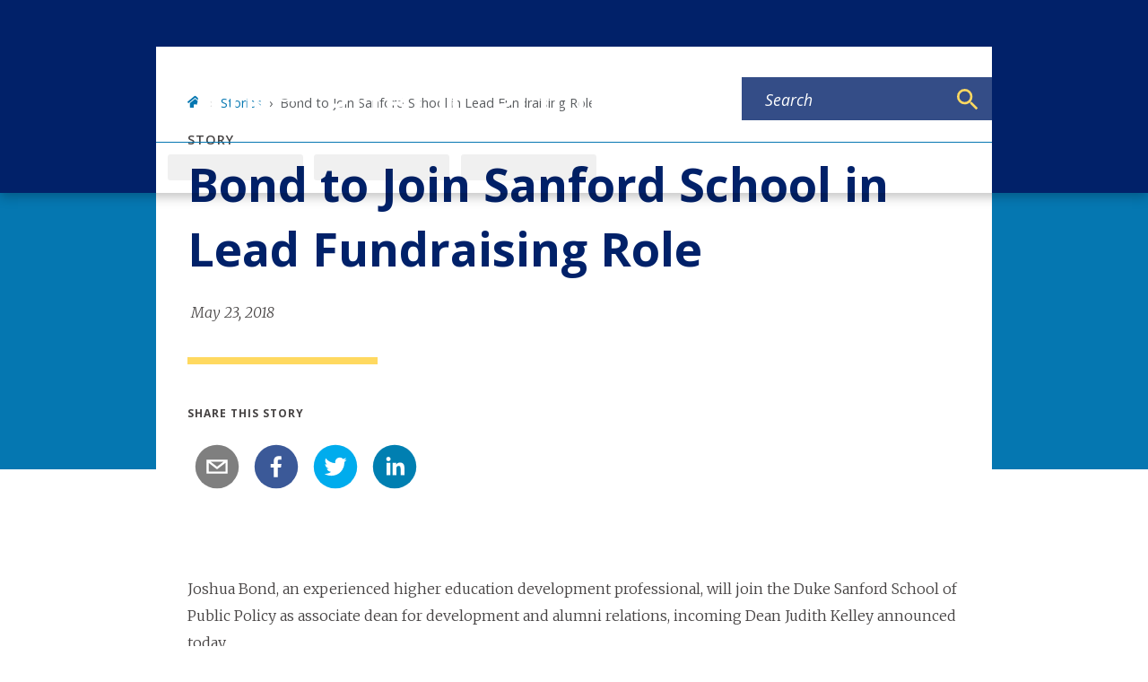

--- FILE ---
content_type: text/javascript
request_url: https://sanford.duke.edu/component---node-modules-dws-contributes-sitespro-gatsby-base-src-templates-story-template-js-30a80a7bebaf74816ffe.js
body_size: 5530
content:
"use strict";(self.webpackChunkgeneral=self.webpackChunkgeneral||[]).push([[316],{4909:function(e,t,a){var l=a(3696),r=a(801);t.A=e=>{let{modifiers:t}=e;return l.createElement("hr",{className:(0,r.A)("divider","",t)})}},6151:function(e,t,a){a.r(t),a.d(t,{Head:function(){return k.p},default:function(){return S}});var l=a(3696),r=a(8349),n=a(7214),i=a(4909),s=a(5253),m=a(5615),d=a(801),c=a(4067),u=a(3083),o=a(9211),p=a(9101),v=a(6969),E=a.n(v),h=a(3247);var g=e=>{let{authors:t,block:a="authors",modifiers:n}=e;return l.createElement("div",{className:(0,d.A)(a,"wrapper",n)},l.createElement(r.A,{level:3,modifiers:["label"]},"Written by"),null!=t&&t.length?null==t?void 0:t.map(((e,t)=>l.createElement(o.A,{className:(0,d.A)("author-card"),key:t},e.imageDetails.variants&&l.createElement(p.A,{md:2},l.createElement(h.gD,{imageDetails:e.imageDetails})),l.createElement(p.A,{md:10},l.createElement("p",{className:(0,d.A)("author-card","name")},e.path&&l.createElement(c.A,{to:e.path},e.title)),l.createElement("div",{className:(0,d.A)("author-card","bio")},e.summary?l.createElement(u.default,{content:e.summary}):l.createElement(E(),{unsafeHTML:e.description,maxLine:"3",ellipsis:"...",basedOn:"words"})))))):"")},f=a(1660),A=a(2958),y=a(9568);var N=e=>{let{title:t,subTitle:a,imageDetails:d,paragraphs:c,authors:u,date:o,summary:p}=e;return l.createElement(l.Fragment,null,d&&l.createElement("div",{className:"story-featured-image"},l.createElement(h.gD,{imageDetails:d,targetedSizes:["large_2_5_1","small_2_5_1"]})),l.createElement(f.A,null,l.createElement("div",{className:"story-wrapper"},l.createElement("div",{className:"story-meta-wrapper"},l.createElement(y.g,{pageTitle:t,customParents:(0,y.N)("stories")}),l.createElement(s.A,{text:"Story"}),l.createElement(r.A,{level:1},t),l.createElement(r.A,{level:2},a),l.createElement(n.A,{authors:u,date:o}),l.createElement(i.A,null),l.createElement(m.A,{shareTitle:"Share this story",pageTitle:t,pageSummary:p})),l.createElement("div",{className:"story-paragraph-wrapper"},c),l.createElement("div",{className:"story-footer-wrapper"},l.createElement(m.A,{shareTitle:"Share this story",pageTitle:t,pageSummary:p}),l.createElement(i.A,null),u&&u.length>0&&l.createElement(g,{authors:u})))))};var _=a(8894);var b=e=>{let{children:t,mainBlock:a="",mainModifiers:r=[],layoutModifiers:n=[],mainContentModifiers:i=[],title:s,nid:m,publishedStatus:c}=e;return l.createElement(_.A,{pageTitle:s,nid:m,publishedStatus:c},l.createElement("main",{className:(0,d.A)(a,"",i),id:"reach-skip-nav","data-reach-skip-nav-content":"",tabIndex:"-1"},t))},D=a(8872),k=a(1769);var S=e=>{var t;let{data:a,pageContext:r}=e;const{fields:n={},relatedStories:i={}}=a,s=(e=>{var t,a,l;let r=null==e||null===(t=e.relationships)||void 0===t?void 0:t.field_author_reference.map((e=>{var t,a,l,r;return{title:null==e?void 0:e.title,path:null==e||null===(t=e.path)||void 0===t?void 0:t.alias,imageDetails:(0,h.Mt)(null==e||null===(a=e.relationships)||void 0===a?void 0:a.field_image),summary:null==e||null===(l=e.bio)||void 0===l?void 0:l.summary,description:null==e||null===(r=e.bio)||void 0===r?void 0:r.processed}}));return{title:e.title,subTitle:e.subtitle,imageDetails:(0,h.Mt)(null==e||null===(a=e.relationships)||void 0===a?void 0:a.field_featured_media),summary:e.summary,paragraphs:null==e||null===(l=e.relationships)||void 0===l?void 0:l.paragraphs.map(A.D),authors:r,date:e.date,metatags:e.metatag_normalized}})(n),m=(e=>{let t=[];for(const l of e){var a;t.push({id:l.id,title:l.title,summary:l.field_summary,date:l.field_date,path:null===(a=l.path)||void 0===a?void 0:a.alias,imageDetails:(0,h.Mt)(l.relationships.field_featured_media),feedImageUrl:null,feedImageAlt:null})}return t})(null==i?void 0:i.nodes);return l.createElement(b,{title:s.title,nid:r.NID,publishedStatus:r.publishedStatus},l.createElement(N,s),l.createElement("div",{className:"story-related-wrapper"},(null==i||null===(t=i.nodes)||void 0===t?void 0:t.length)>0&&l.createElement(D.A,{relatedContent:m,heading:"Related"})))}},7214:function(e,t,a){var l=a(3696),r=a(2688),n=a.n(r),i=a(801),s=a(140);n().string,n().string;t.A=e=>{let{authors:t,date:a,modifiers:r}=e;return l.createElement("div",{className:(0,i.A)("meta","wrapper",r)},null!=t&&t.length?l.createElement("span",{className:(0,i.A)("meta","authors")},"By ",l.createElement(s.F,{authorsArray:t}),l.createElement("span",{className:(0,i.A)("meta","separator",r)},"//")):""," ",a)}},8872:function(e,t,a){var l=a(3696),r=a(3083),n=a(8249),i=a(4067),s=a(8349),m=a(5318),d=a(6166),c=a(3247);t.A=e=>{let{relatedContent:t,heading:a}=e;return l.createElement("div",{className:"related-content-container content-related"},t.length>0&&l.createElement(l.Fragment,null,l.createElement("div",{className:"related-list-heading"},l.createElement(s.A,{level:3},a)),l.createElement("ul",null,t.map((e=>{var t,a;return l.createElement("li",{key:e.id},null!==(t=e.imageDetails)&&void 0!==t&&t.variants?l.createElement("div",{className:"column"},l.createElement(c.gD,{imageDetails:e.imageDetails,targetedSizes:["small_2_5_1"]})):e.feedImageUrl?l.createElement("div",{className:"column"},l.createElement("img",{src:e.feedImageUrl,alt:e.feedImageAltText})):"",l.createElement("div",{className:"column"},null!==e.date&&l.createElement("div",{key:e.id+"-date"},l.createElement(n.A,{startDate:e.date})),l.createElement("p",{className:"related-content-item-title"},l.createElement(i.A,{to:e.path,key:e.id+"-title"},(0,m.A)(e.title))),e.summary&&!(null!==(a=e.path)&&void 0!==a&&a.includes("/secure/"))&&l.createElement("div",{key:e.id+"-summary"},l.createElement(r.default,{content:(0,d.A)((0,m.A)(e.summary))}))))})))))}}}]);